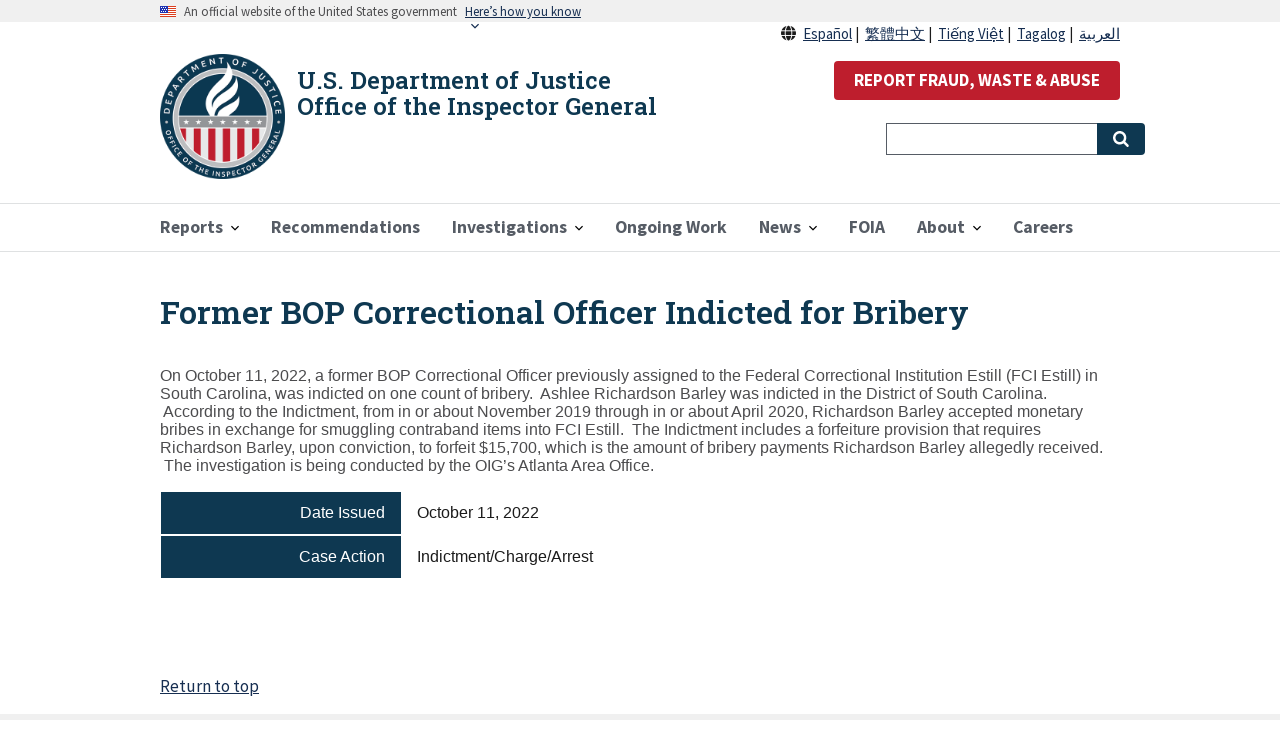

--- FILE ---
content_type: text/html; charset=UTF-8
request_url: https://oig.justice.gov/news/press-release/former-bop-correctional-officer-indicted-bribery
body_size: 7214
content:
<!DOCTYPE html>
<html lang="en" dir="ltr" prefix="content: http://purl.org/rss/1.0/modules/content/  dc: http://purl.org/dc/terms/  foaf: http://xmlns.com/foaf/0.1/  og: http://ogp.me/ns#  rdfs: http://www.w3.org/2000/01/rdf-schema#  schema: http://schema.org/  sioc: http://rdfs.org/sioc/ns#  sioct: http://rdfs.org/sioc/types#  skos: http://www.w3.org/2004/02/skos/core#  xsd: http://www.w3.org/2001/XMLSchema# ">
  <head>
    <!-- Google Tag Manager -->
    <script>
      (function(w,d,s,l,i){
        w[l]=w[l]||[];w[l].push({'gtm.start':
        new Date().getTime(),event:'gtm.js'});var f=d.getElementsByTagName(s)[0],
        j=d.createElement(s),dl=l!='dataLayer'?'&l='+l:'';j.async=true;j.src=
        'https://www.googletagmanager.com/gtm.js?id='+i+dl;f.parentNode.insertBefore(j,f);
      })(window,document,'script','dataLayer','GTM-PV23D7W');
    </script>
    <!-- End Google Tag Manager -->
    <script async type="text/javascript" id="_fed_an_ua_tag" src="https://dap.digitalgov.gov/Universal-Federated-Analytics-Min.js?agency=DOJ&subagency=OIG"></script>
    <meta charset="utf-8" />
<noscript><style>form.antibot * :not(.antibot-message) { display: none !important; }</style>
</noscript><meta name="description" content="On October 11, 2022, a former BOP Correctional Officer previously assigned to the Federal Correctional Institution Estill (FCI Estill) in South Carolina, was indicted on one count of bribery.  Ashlee Richardson Barley was indicted in the District of South Carolina.  According to the Indictment, from in or about November 2019 through in or about April 2020, Richardson Barley accepted monetary bribes in exchange for smuggling contraband items into FCI Estill.  The Indictment includes a forfeiture provision that requires Richardson Barley, upon conviction, to forfeit $15,700, which is the amount of bribery payments Richardson Barley allegedly received.  The investigation is being conducted by the OIG’s Atlanta Area Office." />
<link rel="canonical" href="https://oig.justice.gov/news/press-release/former-bop-correctional-officer-indicted-bribery" />
<meta name="twitter:card" content="summary_large_image" />
<meta name="twitter:site" content="@JusticeOig" />
<meta name="twitter:title" content="Former BOP Correctional Officer Indicted for Bribery" />
<meta name="twitter:description" content="On October 11, 2022, a former BOP Correctional Officer previously assigned to the Federal Correctional Institution Estill (FCI Estill) in South Carolina, was indicted on one count of bribery.  Ashlee Richardson Barley was indicted in the District of South Carolina.  According to the Indictment, from in or about November 2019 through in or about April 2020, Richardson Barley accepted monetary bribes in exchange for smuggling contraband items into FCI Estill.  The Indictment includes a forfeiture provision that requires Richardson Barley, upon conviction, to forfeit $15,700, which is the amount of bribery payments Richardson Barley allegedly received.  The investigation is being conducted by the OIG’s Atlanta Area Office." />
<meta name="twitter:site:id" content="515846981" />
<meta name="twitter:dnt" content="on" />
<meta name="twitter:url" content="https://oig.justice.gov/news/press-release/former-bop-correctional-officer-indicted-bribery" />
<meta name="twitter:image" content="https://oig.justice.gov/sites/default/files/default_images/US_Department_of_Justice_headquarters_1.jpg" />
<meta name="twitter:image:alt" content="USDOJ Headquarters" />
<meta name="Generator" content="Drupal 9 (https://www.drupal.org)" />
<meta name="MobileOptimized" content="width" />
<meta name="HandheldFriendly" content="true" />
<meta name="viewport" content="width=device-width, initial-scale=1.0" />
<link rel="icon" href="/themes/custom/doj/assets/img/favicons/favicon.png" type="image/png" />

    <title>Former BOP Correctional Officer Indicted for Bribery</title>
    <link rel="stylesheet" media="all" href="/sites/default/files/css/css_x1xoWa2icAzjYqbrGGGiW-oBMnBNIQOuimaVoDBNCII.css" />
<link rel="stylesheet" media="all" href="//fonts.googleapis.com/icon?family=Material+Icons" />
<link rel="stylesheet" media="all" href="https://maxcdn.bootstrapcdn.com/font-awesome/4.7.0/css/font-awesome.min.css" />
<link rel="stylesheet" media="all" href="/sites/default/files/css/css_pX5USXXvfTL4-MD1B2ERwEpF-LNVPQRAs9Qn1jF_JYk.css" />
<link rel="stylesheet" media="all" href="/sites/default/files/css/css_DFPT_4VKZEwW9zYcmX3OqjoVnvnCeivgP_OlarDqXUc.css" />

    
    <link href="https://fonts.googleapis.com/css?family=Roboto+Slab:600&display=swap" rel="stylesheet">
    <link rel="apple-touch-icon" sizes="57x57" href="/themes/custom/doj/assets/img/favicons/apple-icon-57x57.png">
    <link rel="apple-touch-icon" sizes="60x60" href="/themes/custom/doj/assets/img/favicons/apple-icon-60x60.png">
    <link rel="apple-touch-icon" sizes="72x72" href="/themes/custom/doj/assets/img/favicons/apple-icon-72x72.png">
    <link rel="apple-touch-icon" sizes="76x76" href="/themes/custom/doj/assets/img/favicons/apple-icon-76x76.png">
    <link rel="apple-touch-icon" sizes="114x114" href="/themes/custom/doj/assets/img/favicons/apple-icon-114x114.png">
    <link rel="apple-touch-icon" sizes="120x120" href="/themes/custom/doj/assets/img/favicons/apple-icon-120x120.png">
    <link rel="apple-touch-icon" sizes="144x144" href="/themes/custom/doj/assets/img/favicons/apple-icon-144x144.png">
    <link rel="apple-touch-icon" sizes="152x152" href="/themes/custom/doj/assets/img/favicons/apple-icon-152x152.png">
    <link rel="apple-touch-icon" sizes="180x180" href="/themes/custom/doj/assets/img/favicons/apple-icon-180x180.png">
    <link rel="icon" type="image/png" sizes="192x192"  href="/themes/custom/doj/assets/img/favicons/android-icon-192x192.png">
    <link rel="icon" type="image/png" sizes="32x32" href="/themes/custom/doj/assets/img/favicons/favicon-32x32.png">
    <link rel="icon" type="image/png" sizes="96x96" href="/themes/custom/doj/assets/img/favicons/favicon-96x96.png">
    <link rel="icon" type="image/png" sizes="16x16" href="/themes/custom/doj/assets/img/favicons/favicon-16x16.png">
    <link rel="manifest" href="/themes/custom/doj/assets/img/favicons/manifest.json">
    <meta name="msapplication-TileColor" content="#ffffff">
    <meta name="msapplication-TileImage" content="/themes/custom/doj/assets/img/favicons/ms-icon-144x144.png">
    <meta name="theme-color" content="#ffffff">
  </head>
  <body class="path-node page-node-type-press-release">
    <!-- Google Tag Manager (noscript) -->
    <noscript>
      <iframe src="https://www.googletagmanager.com/ns.html?id=GTM-PV23D7W" height="0" width="0" style="display:none;visibility:hidden"></iframe></noscript>
  <!-- End Google Tag Manager (noscript) -->
        <a href="#main-content" class="visually-hidden focusable skip-link">
      Skip to main content
    </a>
    
      <div class="dialog-off-canvas-main-canvas" data-off-canvas-main-canvas>
    
  <div class="usa-banner">
  <div class="usa-accordion">
    <header class="usa-banner__header">
      <div class="usa-banner__inner">
        <div class="grid-col-auto">
          <img class="usa-banner__header-flag" src="/themes/contrib/oig_base/assets/img/us_flag_small.png" alt="U.S. flag">
        </div>
        <div class="grid-col-fill tablet:grid-col-auto">
          <p class="usa-banner__header-text">An official website of the United States government</p>
          <p class="usa-banner__header-action" aria-hidden="true">Here’s how you know</p>
        </div>
        <button class="usa-accordion__button usa-banner__button"
          aria-expanded="false" aria-controls="gov-banner">
          <span class="usa-banner__button-text">Here’s how you know</span>
        </button>
      </div>
    </header>
    <div class="usa-banner__content usa-accordion__content" id="gov-banner">
      <div class="grid-row grid-gap-lg">
        <div class="usa-banner__guidance tablet:grid-col-6">
          <img class="usa-banner__icon usa-media-block__img" src="/themes/contrib/oig_base/assets/img/icon-dot-gov.svg" alt="Dot gov">
          <div class="usa-media-block__body">
            <p>
              <strong>The .gov means it’s official.</strong>
            </p>
            <p>
              Federal government websites often end in .gov or .mil. Before sharing sensitive information, make sure you’re on a federal government site.
            </p>
          </div>
        </div>
        <div class="usa-banner__guidance tablet:grid-col-6">
          <img class="usa-banner__icon usa-media-block__img" src="/themes/contrib/oig_base/assets/img/icon-https.svg" alt="Https">
          <div class="usa-media-block__body">
            <p>
              <strong>The site is secure.</strong>
            </p>
            <p>
              The <strong>https://</strong> ensures that you are connecting to the official website and that any information you provide is encrypted and transmitted securely.
            </p>
          </div>
        </div>
      </div>
    </div>
  </div>
</div>


<div class="usa-overlay"></div>


<header class="usa-header usa-header--extended" role="banner">
        <div class="usa-navbar">
          <div class="region region-header">
    <div class="usa-logo" id="logo">
  <span class="usa-logo-img">
        <a class="logo-img" href="/" accesskey="1" title="Home" aria-label="Home">
      <img src="/themes/custom/doj/assets/img/logo/doj_oig_logo.png" alt="Home" />
    </a>
      </span>
  <span class="usa-logo-text">
        <em class="usa-logo__text">
      <a href="/" accesskey="1" title="Home" aria-label="Home">
        U.S. Department of Justice Office of the Inspector General
      </a>
    </em>
          </span>
</div>

  </div>

        <button class="usa-menu-btn">Menu</button>
      </div>

      <nav aria-label="Primary navigation" class="usa-nav" role="navigation">
        <button class="usa-nav__close">
          <img src="/themes/custom/doj/assets/img/close.svg" alt="close" />
        </button>
                  <div class="usa-nav__inner">
        
                    <div class="region region-primary-menu">
    

  
  
          <ul class="usa-nav__primary usa-accordion">
    
          <li class="usa-nav__primary-item  ">

                  <button class="usa-accordion__button usa-nav__link " aria-expanded="false" aria-controls="megamenu-1">
            <span>Reports</span>
          </button>
        
                    
  
          <ul id="megamenu-1" class="usa-nav__submenu ">

      
    
          <li class=" usa-nav__submenu-item ">

        
                  <a href="/reports">
            <span>All Reports</span>
          </a>
        
      </li>
          <li class=" usa-nav__submenu-item ">

        
                  <a href="/coronavirus">
            <span>COVID-19 Oversight</span>
          </a>
        
      </li>
        </ul>
  
        
      </li>
          <li class="usa-nav__primary-item  ">

        
                  <a href="/recommendations" class="usa-nav__link" >
            <span>Recommendations</span>
          </a>
        
      </li>
          <li class="usa-nav__primary-item  ">

                  <button class="usa-accordion__button usa-nav__link " aria-expanded="false" aria-controls="megamenu-3">
            <span>Investigations</span>
          </button>
        
                    
  
          <ul id="megamenu-3" class="usa-nav__submenu ">

      
    
          <li class=" usa-nav__submenu-item ">

        
                  <a href="/investigations/criminal_and_civil_cases">
            <span>Criminal and Civil Cases</span>
          </a>
        
      </li>
          <li class=" usa-nav__submenu-item ">

        
                  <a href="/reports/type/investigation">
            <span>Misconduct Findings</span>
          </a>
        
      </li>
        </ul>
  
        
      </li>
          <li class="usa-nav__primary-item  ">

        
                  <a href="/ongoing-work" class="usa-nav__link" >
            <span>Ongoing Work</span>
          </a>
        
      </li>
          <li class="usa-nav__primary-item  ">

                  <button class="usa-accordion__button usa-nav__link " aria-expanded="false" aria-controls="megamenu-5">
            <span>News</span>
          </button>
        
                    
  
          <ul id="megamenu-5" class="usa-nav__submenu ">

      
    
          <li class=" usa-nav__submenu-item ">

        
                  <a href="/news/recent">
            <span>Recent Updates</span>
          </a>
        
      </li>
          <li class=" usa-nav__submenu-item ">

        
                  <a href="/news/multimedia">
            <span>Multimedia</span>
          </a>
        
      </li>
          <li class=" usa-nav__submenu-item ">

        
                  <a href="/news/testimony">
            <span>Testimony</span>
          </a>
        
      </li>
        </ul>
  
        
      </li>
          <li class="usa-nav__primary-item  ">

        
                  <a href="/foia-reading-room" class="usa-nav__link" >
            <span>FOIA</span>
          </a>
        
      </li>
          <li class="usa-nav__primary-item  ">

                  <button class="usa-accordion__button usa-nav__link " aria-expanded="false" aria-controls="megamenu-7">
            <span>About</span>
          </button>
        
                    
  
          <ul id="megamenu-7" class="usa-nav__submenu ">

      
    
          <li class=" usa-nav__submenu-item ">

        
                  <a href="/about">
            <span>About the Office</span>
          </a>
        
      </li>
          <li class=" usa-nav__submenu-item ">

        
                  <a href="/hotline">
            <span>Hotline</span>
          </a>
        
      </li>
          <li class=" usa-nav__submenu-item ">

        
                  <a href="/about/directory">
            <span>Office Directory</span>
          </a>
        
      </li>
          <li class=" usa-nav__submenu-item ">

        
                  <a href="/hotline/whistleblower-protection">
            <span>Whistleblower Rights and Protections</span>
          </a>
        
      </li>
        </ul>
  
        
      </li>
          <li class="usa-nav__primary-item  ">

        
                  <a href="/careers" class="usa-nav__link" >
            <span>Careers</span>
          </a>
        
      </li>
        </ul>
  



  </div>

        
                  <div class="usa-nav__secondary">
              <div class="region region-secondary-menu">
    <div id="block-reportabusebutton" class="settings-tray-editable block block-block-content block-block-contentde384b71-bf59-42b6-b3f6-781623c234cd" data-drupal-settingstray="editable">
  
    
      
            <div class="clearfix text-formatted field field--name-body field--type-text-with-summary field--label-hidden field__item"><div class="usa-language-container" style="text-align:right;line-height:25px"><i class="fas fa-solid fa-globe">&nbsp;</i> <a href="/about-es" lang="es" xml:lang="es">Español</a>&nbsp;|&nbsp; <a href="/about-zh" lang="zh" xml:lang="zh">繁體中文</a>&nbsp;|&nbsp; <a href="/about-vi" lang="vi" xml:lang="vi">Tiếng Việt</a>&nbsp;|&nbsp; <a href="/about-tl" lang="tl" xml:lang="tl">Tagalog</a>&nbsp;|&nbsp; <a href="/about-ar" lang="ar" xml:lang="ar">العربية</a></div>

<p style="text-align:right"><button class="usa-button usa-button--secondary" id="report-abuse-button" onclick="window.location.href = '/hotline';">REPORT FRAUD, WASTE &amp; ABUSE</button></p>
</div>
      
  </div>
<div id="block-searchblocknew" class="settings-tray-editable block block-block-content block-block-contentb98dfc0e-f1e7-498c-8c05-2bb554d6f049" data-drupal-settingstray="editable">
  
    
      
            <div class="clearfix text-formatted field field--name-body field--type-text-with-summary field--label-hidden field__item"><form accept-charset="UTF-8" action="/search" class="usa-search usa-search--small" method="get" role="search" style="display: flex">
<div class="form--inline clearfix">
<div class="usa-form-group js-form-item form-item js-form-type-textfield form-item-search-api-fulltext js-form-item-search-api-fulltext"><label class="usa-sr-only" for="search-field-small">Search</label> <input class="form-text usa-input" data-drupal-selector="edit-search-api-fulltext" id="search-field-small" maxlength="300" name="search_api_fulltext" size="" type="search" value="" />
<div class="form-actions js-form-wrapper form-wrapper" data-drupal-selector="edit-actions" id="edit-actions"><button class="js-form-submit form-submit usa-button" data-drupal-selector="edit-submit-search-content" id="edit-submit-search-content" style="position: absolute;" type="submit"><span class="usa-sr-only">Search</span></button></div>
</div>
</div>
</form>
</div>
      
  </div>

  </div>

          </div>
        
                  </div>
             </nav>

  
</header>


 <main class="usa-section" id="main-content">
   <div class="grid-container">
     <div class="grid-row grid-gap">
       <div class="grid-col-12">
           <div class="region region-breadcrumb">
    <div id="block-doj-breadcrumbs" class="settings-tray-editable block block-system block-system-breadcrumb-block" data-drupal-settingstray="editable">
  
    
      <h2 id="system-breadcrumb" class="visually-hidden">Breadcrumb</h2>
<ol class="add-list-reset uswds-breadcrumbs uswds-horizontal-list">
  <li>
          <a href="/">Home</a>
      </li>
</ol>

  </div>

  </div>

           <div class="region region-highlighted">
    <div data-drupal-messages-fallback class="hidden"></div>
<div id="block-doj-page-title" class="block block-core block-page-title-block">
  
    
      
  <h1 class="uswds-page-title page-title"><span class="field field--name-title field--type-string field--label-hidden">Former BOP Correctional Officer Indicted for Bribery</span>
</h1>


  </div>

  </div>


         
      </div>
    </div>

    <div class="grid-row grid-gap">

    
      <div class="region-content tablet:grid-col-12">
         <div class="region region-content">
    <div id="block-doj-content" class="block block-system block-system-main-block">
  
    
      

<article role="article" about="/news/press-release/former-bop-correctional-officer-indicted-bribery" class="node node--type-press-release node--view-mode-full">

  
    

  
  <div>
    <div class="report-content">
      
      
  <div>
                    <div class="field field--name-field-body field--type-text-with-summary field--label-hidden field__item"><p>On October 11, 2022, a former BOP Correctional Officer previously assigned to the Federal Correctional Institution Estill (FCI Estill) in South Carolina, was indicted on one count of bribery. &nbsp;Ashlee Richardson Barley was indicted in the District of South Carolina. &nbsp;According to the Indictment, from in or about November 2019 through in or about April 2020, Richardson Barley accepted monetary bribes in exchange for smuggling contraband items into FCI Estill. &nbsp;The Indictment includes a forfeiture provision that requires Richardson Barley, upon conviction, to forfeit $15,700, which is the amount of bribery payments Richardson Barley allegedly received. &nbsp;The investigation is being conducted by the OIG’s Atlanta Area Office.</p>
</div>
            </div>

  <div class="doj-field-container">
    <div class="grid-container">
      <div class="grid-row">
        <div class="mobile-lg:grid-col-3 doj-field-label">
          <div class="field__label">Date Issued</div>
        </div>
        <div class="mobile-lg:grid-col-9 doj-field-item">
                                    <div class="field__item"><time datetime="2022-10-11T12:00:00Z" class="datetime">October 11, 2022</time>
</div>
                                </div>
      </div>
    </div>
  </div>

  <div class="doj-field-container">
    <div class="grid-container">
      <div class="grid-row">
        <div class="mobile-lg:grid-col-3 doj-field-label">
          <div class="field__label">Case Action</div>
        </div>
        <div class="mobile-lg:grid-col-9 doj-field-item">
                                    <div class="field__item">Indictment/Charge/Arrest</div>
                                </div>
      </div>
    </div>
  </div>

    </div>
  </div>

</article>

  </div>

  </div>

      </div>

    
    </div>
  </div>
</main>

<footer class="usa-footer usa-footer--big" role="contentinfo">
  <div class="grid-container usa-footer__return-to-top">
    <a href="#">Return to top</a>
  </div>
        <div class="usa-footer__primary-section big-foot">
    <div class="grid-container">
              <div class="grid-row grid-gap">
          <div class="tablet:grid-col-12">
            <nav class="usa-footer__nav" aria-label="Footer navigation">
                <div class="region region-footer-menu">
    

    
                <div class="grid-row grid-gap">
        
    
                  <div class="mobile-lg:grid-col-6 desktop:grid-col-3">
        <section class="usa-footer__primary-content usa-footer__primary-content--collapsible">
          <h4 class="usa-footer__primary-link">Oversight Work</h4>
                    <ul class="add-list-reset">
                
        
    
                  <li class="usa-footer__secondary-link">
        <a href="/investigations/criminal_and_civil_cases" title="Criminal and Civil Cases" data-drupal-link-system-path="node/1132">Criminal and Civil Cases</a>
      </li>
      
    
                  <li class="usa-footer__secondary-link">
        <a href="/reports/type/investigation" title="Findings of Misconduct" data-drupal-link-system-path="node/16562">Misconduct Findings</a>
      </li>
      
    
                  <li class="usa-footer__secondary-link">
        <a href="/ongoing-work" title="Ongoing Work" data-drupal-link-system-path="node/17">Ongoing Work</a>
      </li>
      
    
                  <li class="usa-footer__secondary-link">
        <a href="/coronavirus" title="Pandemic Response Oversight" data-drupal-link-system-path="node/22748">Pandemic Response Oversight</a>
      </li>
      
    
                  <li class="usa-footer__secondary-link">
        <a href="/news/recent" title="Recent Updates" data-drupal-link-system-path="news/recent">Recent Updates</a>
      </li>
      
    
                  <li class="usa-footer__secondary-link">
        <a href="/reports" title="All OIG Reports" data-drupal-link-system-path="node/18">Reports</a>
      </li>
      
    
        
  
          </ul>
                  </section>
      </div>
      
    
                  <div class="mobile-lg:grid-col-6 desktop:grid-col-3">
        <section class="usa-footer__primary-content usa-footer__primary-content--collapsible">
          <h4 class="usa-footer__primary-link">About</h4>
                    <ul class="add-list-reset">
                
        
    
                  <li class="usa-footer__secondary-link">
        <a href="/about" title="About us" data-drupal-link-system-path="node/14">About the Office</a>
      </li>
      
    
                  <li class="usa-footer__secondary-link">
        <a href="/careers" title="Careers with the DOJ OIG" data-drupal-link-system-path="node/16">Careers</a>
      </li>
      
    
                  <li class="usa-footer__secondary-link">
        <a href="/about/directory" title="Contact Us" data-drupal-link-system-path="node/1134">Contact</a>
      </li>
      
    
                  <li class="usa-footer__secondary-link">
        <a href="/about/contracting" title="Contracting Opportunities" data-drupal-link-system-path="node/1146">Contracting Opportunities</a>
      </li>
      
    
        
  
          </ul>
                  </section>
      </div>
      
    
                  <div class="mobile-lg:grid-col-6 desktop:grid-col-3">
        <section class="usa-footer__primary-content usa-footer__primary-content--collapsible">
          <h4 class="usa-footer__primary-link">Resources</h4>
                    <ul class="add-list-reset">
                
        
    
                  <li class="usa-footer__secondary-link">
        <a href="/accessibility" data-drupal-link-system-path="node/16756">Accessibility</a>
      </li>
      
    
                  <li class="usa-footer__secondary-link">
        <a href="/BWC-policies" data-drupal-link-system-path="node/23612">Body Worn Camera Policies</a>
      </li>
      
    
                  <li class="usa-footer__secondary-link">
        <a href="/foia-reading-room" title="FOIA" data-drupal-link-system-path="node/24250">FOIA</a>
      </li>
      
    
                  <li class="usa-footer__secondary-link">
        <a href="/about/grant-audits" title="The Audit Process" data-drupal-link-system-path="node/1145">Webinar for Grantees: The Audit Process</a>
      </li>
      
    
                  <li class="usa-footer__secondary-link">
        <a href="/hotline/whistleblower-protection" title="Whistleblower Rights and Protections" data-drupal-link-system-path="node/616">Whistleblower Rights and Protections</a>
      </li>
      
    
                  <li class="usa-footer__secondary-link">
        <a href="/resources/ndaa-notice" data-drupal-link-system-path="node/23890">NDAA Notice</a>
      </li>
      
    
        
  
          </ul>
                  </section>
      </div>
      
    
                  <div class="mobile-lg:grid-col-6 desktop:grid-col-3">
        <section class="usa-footer__primary-content usa-footer__primary-content--collapsible">
          <h4 class="usa-footer__primary-link">External Resources</h4>
                    <ul class="add-list-reset">
                
        
    
                  <li class="usa-footer__secondary-link">
        <a href="https://www.ignet.gov/" title="IGnet">Council of the Inspectors General on Integrity and Efficiency</a>
      </li>
      
    
                  <li class="usa-footer__secondary-link">
        <a href="https://www.justice.gov" title="U.S. Department of Justice">Department of Justice</a>
      </li>
      
    
                  <li class="usa-footer__secondary-link">
        <a href="https://www.oversight.gov" title="Oversight.gov">Oversight.gov</a>
      </li>
      
    
                  <li class="usa-footer__secondary-link">
        <a href="https://pandemicoversight.gov/" title="Pandemic Response Accountability Committee">Pandemic Response Accountability Committee</a>
      </li>
      
    
        
  
          </ul>
                  </section>
      </div>
      
    
                </div>
        
  



  </div>

            </nav>
          </div>
        </div>
                </div>
  </div>
  <div class="usa-footer__secondary-section">
    <div class="grid-container">
      <div class="grid-row grid-gap">
                  <div class="usa-footer__logo grid-row mobile-lg:grid-col-6 mobile-lg:grid-gap-2">
                          <div class="mobile-lg:grid-col-auto">
                <img class="usa-footer__logo-img" src="/themes/custom/doj/assets/img/logo/logo_blue_mdpi.png" alt="Department of Justice logo">
              </div>
                                      <div class="mobile-lg:grid-col-auto">
                <p class="usa-footer__logo-heading">Department of Justice</p>
              </div>
                      </div>
                <div class="usa-footer__contact-links mobile-lg:grid-col-6">
                      <div class="usa-footer__social-links grid-row grid-gap-1">
                                            <div class="grid-col-auto">
                  <a class="usa-social-link usa-social-link--twitter" href="https://twitter.com/JusticeOIG">
                    <span class="usa-social-link_icon fa-brands fa-x-twitter"></span>
                    <span class="usa-social-link_text">Twitter</span>
                  </a>
                </div>
                                            <div class="grid-col-auto">
                  <a class="usa-social-link usa-social-link--youtube" href="https://www.youtube.com/channel/UCPTlXIxbVuqj0bYEbz4fpFQ">
                    <span class="usa-social-link_icon fa-brands fa-youtube"></span>
                    <span class="usa-social-link_text">YouTube</span>
                  </a>
                </div>
                                                          <div class="grid-col-auto">
                  <a class="usa-social-link usa-social-link--linkedin" href="https://www.linkedin.com/company/u-s-department-of-justice-office-of-the-inspector-general">
                    <span class="usa-social-link_icon fa-brands fa-linkedin"></span>
                    <span class="usa-social-link_text">LinkedIn</span>
                  </a>
                </div>
                                        </div>
                                              <h3 class="usa-footer__contact-heading">950 Pennsylvania Avenue NW<br>Washington, DC 20530-0001</h3>
                        <address class="usa-footer__address">
              <div class="usa-footer__contact-info grid-row grid-gap">
                                  <div class="grid-col-auto">
                    <a href="tel:(202) 514-3435">(202) 514-3435</a>
                  </div>
                                              </div>
            </address>
                  </div>
      </div>
              <div class="grid-row grid-gap">
          <div class="mobile-lg:grid-col-12">
              <div class="region region-footer-secondary">
    <div id="block-legalfooter" class="settings-tray-editable block block-block-content block-block-content0cd38269-8128-4b3b-b59a-7f152e2fd334" data-drupal-settingstray="editable">
  
    
      
            <div class="clearfix text-formatted field field--name-body field--type-text-with-summary field--label-hidden field__item"><div class="legal-footer usa-font-lead text-align-center">
<p><a href="/special/sentner">In memory of OIG Special Agent William "Buddy" Sentner</a><br />
<a href="https://www.justice.gov/doj/privacy-policy">Privacy Policy</a> | <a href="https://www.justice.gov/jmd/page/file/1394116/dl?inline=">EEO Policy</a> | <a href="https://www.justice.gov/legalpolicies" target="_blank">Legal Policies &amp; Disclaimers</a> | <a href="https://www.justice.gov/jmd/eeo-program-status-report">No Fear Act</a> | <a href="https://www.justice.gov/jmd/vulnerability-disclosure-policy">Vulnerability Disclosure</a> | <a href="/sitemap.xml">Sitemap</a></p>
</div>
</div>
      
  </div>

  </div>

          </div>
        </div>
          </div>
  </div>
  </footer>

  </div>

    
    <script type="application/json" data-drupal-selector="drupal-settings-json">{"path":{"baseUrl":"\/","scriptPath":null,"pathPrefix":"","currentPath":"node\/23750","currentPathIsAdmin":false,"isFront":false,"currentLanguage":"en"},"pluralDelimiter":"\u0003","suppressDeprecationErrors":true,"ajaxPageState":{"libraries":"classy\/base,classy\/messages,core\/normalize,doj\/doj,doj_main\/doj_main,extlink\/drupal.extlink,extlink_extra\/extlink_508,extlink_extra\/extlink_extra,fontawesome\/fontawesome.webfonts,material_icons\/baseline,oig_base\/oig_base,scrollup\/scrollup,statistics\/drupal.statistics,system\/base,type_style\/fontawesome,uswds\/drupal,uswds\/uswds","theme":"doj","theme_token":null},"ajaxTrustedUrl":[],"extlink_extra":{"extlink_alert_type":"modal","extlink_modal_width":0,"extlink_alert_timer":0,"extlink_alert_url":"https:\/\/oig.justice.gov\/now-leaving","extlink_cache_fix":0,"extlink_exclude_warning":"","extlink_508_fix":1,"extlink_508_text":" [external link]","extlink_url_override":0,"extlink_url_params":[]},"statistics":{"data":{"nid":"23750"},"url":"\/core\/modules\/statistics\/statistics.php"},"scrollup_position":"1","scrollup_button_bg_color":"#9fafb9","scrollup_button_hover_bg_color":"#506a8c","scrollup_title":"","scrollup_window_position":"1000","scrollup_speed":"500","scrollup_themename":{"doj":"doj"},"user":{"uid":0,"permissionsHash":"1075fc010e21ffef9eef1654d194d02b52288e0ed9079e6f49b02ad0d5300370"}}</script>
<script src="/sites/default/files/js/js_ccUUoTvUq-DkEMZ0D0dRGSL6As6EkA4ePVFyVYZ58Hg.js"></script>
<script src="/extlink/settings.js"></script>
<script src="/sites/default/files/js/js_plSAxDkJO_E7KwsamT9-zDleHhYCPzraO1Ww8VKo-Yw.js"></script>

  </body>
</html>
